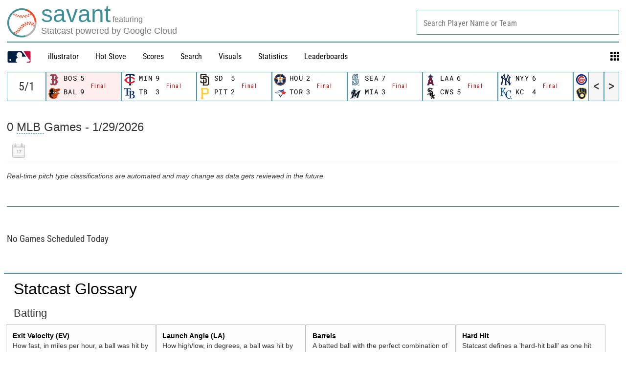

--- FILE ---
content_type: image/svg+xml
request_url: https://www.mlbstatic.com/team-logos/117.svg
body_size: 1042
content:
<svg xmlns="http://www.w3.org/2000/svg" viewBox="0 0 233.575 233.575"><title>Houston Astros hat dark logo</title><path d="M116.795 233.575C52.4 233.575 0 181.183 0 116.788 0 52.392 52.4 0 116.795 0c64.397 0 116.78 52.392 116.78 116.788 0 64.395-52.384 116.787-116.78 116.787" fill="#002D62"/><path d="M174.207 83.314h38.408C198.97 44.224 162.11 16.087 118.55 15.33l16.42 50.52h39.237v17.464zM59.39 175.275v-17.42l13.775-4.95-3.2 1.13 3.2-1.13v-27.934L19.947 86.3a101.69 101.69 0 0 0-4.665 30.503c0 33.134 15.88 62.54 40.444 81.055l7.332-22.583H59.39zm0-109.425h39.23l16.42-50.52c-43.567.727-80.42 28.895-94.087 67.984H59.39V65.85zm64.916 96.307l-7.51-5.476-7.526 5.477v13.12H91.21l-33.28 24.19c16.598 11.85 36.907 18.827 58.864 18.827 21.95 0 42.253-6.992 58.865-18.826l-33.296-24.192h-18.06v-13.12zm89.338-75.827l-53.196 38.64v27.936l13.76 4.95v17.42h-3.69l7.34 22.582c24.563-18.53 40.435-47.936 40.435-81.055a101.56 101.56 0 0 0-4.65-30.473" fill="#002D62"/><path d="M116.795 7.904C56.63 7.904 7.905 56.63 7.905 116.788c0 60.156 48.725 108.883 108.89 108.883 60.134 0 108.884-48.725 108.884-108.882 0-60.158-48.75-108.884-108.885-108.884m61.062 189.954l-7.34-22.583h-28.152l33.295 24.176c-16.605 11.835-36.915 18.842-58.865 18.842-21.95 0-42.275-6.977-58.857-18.84l33.273-24.177H73.708L54.37 202.05l1.355-4.192c-24.564-18.5-40.45-47.922-40.45-81.07 0-10.613 1.64-20.85 4.67-30.488l53.213 38.67v-6.698L32.514 88.728l-16.72-5.414h5.16c13.666-39.09 50.518-67.257 94.07-67.984l1.77-5.414v99.48h21.28V88.23l-13.767-4.918V65.85h10.657L118.55 15.33c43.552.743 80.42 28.895 94.066 67.984h5.19l-16.723 5.43h-40.635v36.227l53.196-38.64a101.631 101.631 0 0 1 4.65 30.458c0 33.134-15.873 62.54-40.437 81.07" fill="#EB6E1F"/><path fill="#EB6E1F" d="M138.072 152.906v-21.144h-32.91l-9.643 13.334v7.81l13.75 4.936v4.315l7.518-5.476 7.524 5.477v-4.315"/><path fill="#F4911E" d="M160.455 88.232v.512h40.62l16.722-5.43h-43.59M109.27 65.85v17.465L95.52 88.23v21.146h21.268V9.916l-1.748 5.414-16.42 50.52m-3.1 79.246l9.636-13.334H95.52M69.964 154.05l3.2-1.144-3.2 1.145zm-14.238 43.808l-1.354 4.193 19.35-26.775H63.06m-3.67-91.962H15.794l16.72 5.414 40.653 29.544v-30.04"/><path fill="#FFF" d="M59.39 157.842v17.433l4.417-4.44h41.024v-9.884l4.44-3.108-13.75-4.936-4.45 3.125v-28.708h51.442l-4.44 4.44v21.144l-13.766 4.936v17.433l4.446-4.44h41.016v-9.884l4.44-3.108-13.76-4.936-4.463 3.125V85.11l13.783-4.937v-9.868l4.44-4.456h-49.902v17.464l4.446-3.14 13.76 4.935-4.44 3.122v21.146H95.52l-4.45 4.455V85.11l13.76-4.937v-9.868l4.44-4.456H59.39v17.464l4.417-3.14 13.79 4.935-4.43 3.122v64.674"/><path fill="#E7E9EA" d="M174.207 83.314V65.85l-4.447 4.455v9.868l-13.768 4.936v70.92l4.463-3.124V88.233m13.752 69.609l-4.447 3.11v9.883h-41.008l-4.454 4.44h49.91M95.52 131.762h42.55l4.432-4.44H91.07v28.71l4.45-3.14v-7.796m13.75 17.061v-4.315l-4.43 3.11v9.883H63.814l-4.424 4.44h49.88M77.598 85.11l-13.79-4.937-4.417 3.14 13.77 4.935m55.591-8.075l-4.446 3.14 13.766 4.935 4.44-3.14m-33.242-1.794V65.85l-4.43 4.455v9.868L91.062 85.11v28.723l4.456-4.455V88.232"/><path d="M208.3 212.383h-2.42v6.56h-1.626v-6.56h-2.42v-1.422h6.466v1.423zm10.927 6.56h-1.63v-6.36h-.047l-2.313 6.36h-1.57l-2.243-6.36h-.032v6.36h-1.64v-7.983h2.824l1.872 5.213h.022l1.942-5.213h2.815v7.982z" fill="#002D62"/></svg>

--- FILE ---
content_type: application/x-javascript;charset=utf-8
request_url: https://ans.mlb.com/id?d_visid_ver=2.1.0&d_fieldgroup=A&mcorgid=A65F776A5245B01B0A490D44%40AdobeOrg&mid=61715433890725240984628010721518665553&ts=1769716921572
body_size: -182
content:
{"mid":"61715433890725240984628010721518665553","id":"34BDDE5C5DE42D24-40001EDD075B5D47"}